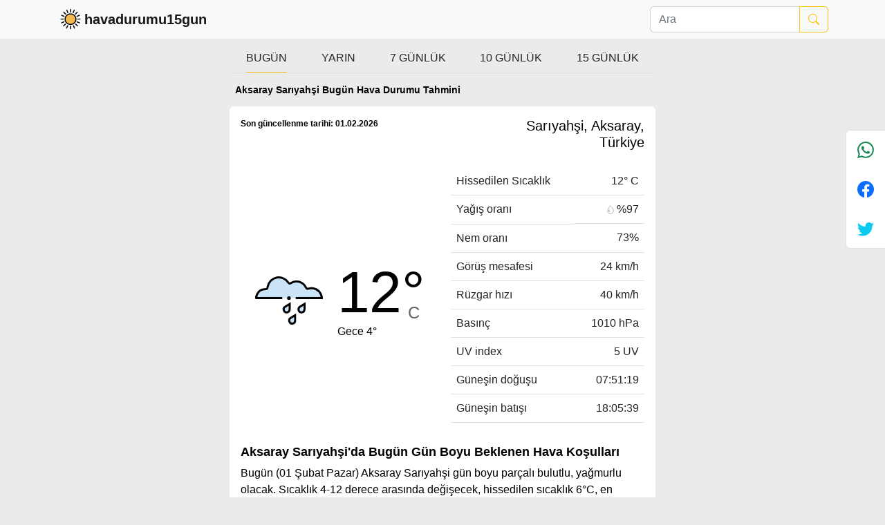

--- FILE ---
content_type: text/html; charset=UTF-8
request_url: https://havadurumu15gun.com/bugun-hava-durumu/aksaray-sariyahsi-bugun-hava-durumu
body_size: 9016
content:
<!doctype html>
<html xmlns="http://www.w3.org/1999/xhtml" lang="tr">

<head>
    <meta charset="UTF-8">
<meta http-equiv="X-UA-Compatible" content="IE=edge">
<meta name="viewport" content="width=device-width, initial-scale=1.0">
<meta name="description" content="Bugün (01 Şubat Pazar) Aksaray Sarıyahşi gün boyu parçalı bulutlu, yağmurlu olacak. Sıcaklık 4-12 derece arasında değişecek, hissedilen sıcaklık..." />
<meta name="robots" content="max-snippet:-1, max-image-preview:large, max-video-preview:-1" />
<meta name="keywords" content="hava durumu, hava durumu 10 günlük, hava durumu 15 günlük, hava durumu 7 günlük" />
<meta name="yandex-verification" content="a3055882c1d14427" />
<meta name="theme-color" content="#f6b852">
<title>Aksaray Sarıyahşi bugün hava durumu - havadurumu15gun</title>

<meta property="og:type" content="website">
<meta property="og:title" content="Aksaray Sarıyahşi bugün hava durumu - havadurumu15gun">
<meta property="og:description" content="Bugün (01 Şubat Pazar) Aksaray Sarıyahşi gün boyu parçalı bulutlu, yağmurlu olacak. Sıcaklık 4-12 derece arasında değişecek, hissedilen sıcaklık...">
<meta property="site_name" content="havadurumu15gun">
<meta property="og:url" content="https://havadurumu15gun.com/bugun-hava-durumu/aksaray-sariyahsi-bugun-hava-durumu">
<meta property="og:image" content="https://havadurumu15gun.com/images/bugun-hava-durumu/aksaray-sariyahsi-bugun-hava-durumu.jpg">
<meta property="og:image:url" content="https://havadurumu15gun.com/images/bugun-hava-durumu/aksaray-sariyahsi-bugun-hava-durumu.jpg">
<meta property="og:image:secure_url" content="https://havadurumu15gun.com/images/bugun-hava-durumu/aksaray-sariyahsi-bugun-hava-durumu.jpg">

<meta name="twitter:image" content="https://havadurumu15gun.com/images/bugun-hava-durumu/aksaray-sariyahsi-bugun-hava-durumu.jpg">
<meta name="twitter:card" content="summary">
<meta name="twitter:text:title" content="Aksaray Sarıyahşi bugün hava durumu - havadurumu15gun">
<meta name="twitter:title" content="Aksaray Sarıyahşi bugün hava durumu - havadurumu15gun">
<meta name="twitter:description" content="Bugün (01 Şubat Pazar) Aksaray Sarıyahşi gün boyu parçalı bulutlu, yağmurlu olacak. Sıcaklık 4-12 derece arasında değişecek, hissedilen sıcaklık...">
<meta name="twitter:image:src" content="https://havadurumu15gun.com/images/bugun-hava-durumu/aksaray-sariyahsi-bugun-hava-durumu.jpg">
<meta name="twitter:site" content="havadurumu15gun.com">

<meta name="google-adsense-account" content="ca-pub-1370866852464259">

    <meta name="geo.region" content="TR" />
    <meta name="geo.placename" content="Sarıyahşi, Aksaray, Türkiye" />
    <meta name="geo.position" content="38.9866;33.8435" />
    <meta name="ICBM" content="38.9866, 33.8435" />

    <meta property="og:latitude" content="38.9866" />
    <meta property="og:longitude" content="33.8435" />
    <meta property="og:street-address" content="Sarıyahşi, Aksaray, Türkiye" />
    <meta property="og:locality" content="Sarıyahşi, Aksaray, Türkiye" />
    <meta property="og:region" content="TR" />
    <meta property="og:country-name" content="Türkiye" />

<link rel="canonical" href="https://havadurumu15gun.com/bugun-hava-durumu/aksaray-sariyahsi-bugun-hava-durumu" />
<link rel="manifest" href="/manifest.json">
<link rel="apple-touch-icon" href="/assets/img/havadurumu15gun-logo-64x64.png">
<link rel="icon" type="image/png" sizes="192x192" href="/assets/img/havadurumu15gun-logo-192x192.png" />
<link rel="icon" type="image/png" sizes="96x96" href="/assets/img/havadurumu15gun-logo-96x96.png" />
<link rel="alternate" type="application/rss+xml" href="https://havadurumu15gun.com/rss/bugun.xml" />
<link rel="alternate" type="application/rss+xml" href="https://havadurumu15gun.com/rss/bugunilce.xml" />
<link rel="alternate" type="application/rss+xml" href="https://havadurumu15gun.com/rss/yarin.xml" />
<link rel="alternate" type="application/rss+xml" href="https://havadurumu15gun.com/rss/yarinilce.xml" />

    <script type="application/ld+json">
        {
            "@context": "https://schema.org",
            "@type": "Place",
            "address": {
                "@type": "PostalAddress",
                "addressLocality": "Sarıyahşi, Aksaray, Türkiye",
                "addressRegion": "TR",
                "postalCode": ""
            },
            "geo": {
                "@type": "GeoCoordinates",
                "latitude": "38.9866",
                "longitude": "33.8435",
                "addressCountry": "TR",
                "postalCode": ""
            },
            "name": "Sarıyahşi, Aksaray, Türkiye"
        }
    </script>
    <script async src="https://pagead2.googlesyndication.com/pagead/js/adsbygoogle.js?client=ca-pub-1370866852464259" crossorigin="anonymous"></script>
    <link rel="stylesheet" href="/assets/dist/css/main.min.css">
    <link rel="amphtml" href="https://havadurumu15gun.com/bugun-hava-durumu/aksaray-sariyahsi-bugun-hava-durumu?amp=true">

    <script type="application/ld+json">
    {
        "@context": "http://schema.org",
        "@type": "BreadcrumbList",
        "name": "Aksaray Sarıyahşi bugün hava durumu - havadurumu15gun",
        "itemListElement": [{
            "@type": "ListItem",
            "position": 1,
            "item": "https://havadurumu15gun.com/",
            "url": "https://havadurumu15gun.com/",
            "name": "Hava Durumu"
        }, {
            "@type": "ListItem",
            "position": 2,
            "item": "https://havadurumu15gun.com/bugun-hava-durumu/aksaray-sariyahsi-bugun-hava-durumu",
            "url": "https://havadurumu15gun.com/bugun-hava-durumu/aksaray-sariyahsi-bugun-hava-durumu",
            "description": "Bugün (01 Şubat Pazar) Aksaray Sarıyahşi gün boyu parçalı bulutlu, yağmurlu olacak. Sıcaklık 4-12 derece arasında değişecek, hissedilen sıcaklık 6°C, en yüksek sıcaklık 12°C, en düşük sıcaklık 4°C, nem oranı yaklaşık 73%, rüzgar hızı 40 km/h, basınç 1010 hPa, görüş mesafesi 24 km ve yağış oranı %97 olacak.",
            "name": "Aksaray Sarıyahşi bugün hava durumu - havadurumu15gun",
            "image": "https://havadurumu15gun.com/images/bugun-hava-durumu/aksaray-sariyahsi-bugun-hava-durumu.jpg"
        }]
    }
</script>
    
    <script type="application/ld+json">
        {
            "@context": "https://schema.org",
            "@type": "Article",
            "inLanguage": "tr-TR",
            "mainEntityOfPage": {
                "@type": "WebPage",
                "@id": "https://havadurumu15gun.com/bugun-hava-durumu/aksaray-sariyahsi-bugun-hava-durumu"
            },
            "headline": "Aksaray Sarıyahşi Bugün Hava Durumu Tahmini",
            "alternativeHeadline": "Aksaray Sarıyahşi Bugün Hava Durumu Tahmini",
            "image": {
                "@type": "ImageObject",
                "url": "https://havadurumu15gun.com/images/bugun-hava-durumu/aksaray-sariyahsi-bugun-hava-durumu.jpg"
            },
            "datePublished": "2026-02-01",
            "dateModified": "2026-02-01",
            "description": "Bugün (01 Şubat Pazar) Aksaray Sarıyahşi gün boyu parçalı bulutlu, yağmurlu olacak. Sıcaklık 4-12 derece arasında değişecek, hissedilen sıcaklık 6°C, en yüksek sıcaklık 12°C, en düşük sıcaklık 4°C, nem oranı yaklaşık 73%, rüzgar hızı 40 km/h, basınç 1010 hPa, görüş mesafesi 24 km ve yağış oranı %97 olacak.",
            "articleBody": "01 Şubat Pazar günü Aksaray Sarıyahşi'da hava durumu nasıl olacak diye merak edenler için güncel bilgileri paylaşıyoruz. Bu özel günde, gün boyu parçalı bulutlu, yağmurlu olması bekleniyor. Termometrelerin 12°C'ye kadar çıkacağı bir gün yaşayacak. Ancak hissedilen sıcaklık 6°C olarak ölçülecek. Sabahın ilk saatlerinde ise sıcaklığın 4°C'ye kadar düşmesi öngörülüyor. Aksaray Sarıyahşi'ın nem oranı yaklaşık olarak %73 seviyelerinde olacak. Rüzgar hızı ise 40 km/h olacak. Bu hafif esinti ile birlikte, şehirde basınç 1010 hPa seviyesinde olacak. Ayrıca, görüş mesafesi 23.9 km'ye kadar ulaşacak. Yağış ihtimaline gelirsek, gün içerisinde %96.8'lük bir yağış olasılığı söz konusu. Bulut örtüsünün %73.3 olması bekleniyor. Güneş radyasyonunun 124 değeri ve güneş enerjisinin 10.6 olması, UV indeksi değerinin 5 olduğunu göz önünde bulundurarak, güneş ışınlarının cildinize zarar verebileceğini unutmayın. Sabahın erken saatlerinde, tam olarak 07:51:19'ta güneşin doğuşunu izleyebilir ve akşam saat 18:05:39'da gün batımının eşsiz manzarasına şahit olabiliriz.",
            "author": {
                "@type": "Organization",
                "name": "Hava durumu 15 gün",
                "url": "https://havadurumu15gun.com"
            },
            "publisher": {
                "@type": "Organization",
                "name": "havadurumu15gun.com",
                "logo": {
                    "@type": "ImageObject",
                    "url": "https://havadurumu15gun.com/assets/img/havadurumu15gun-logo-192x192.png"
                }
            },
            "keywords": [
                "Aksaray Sarıyahşi Bugün Hava Durumu Tahmini",
                "Aksaray Sarıyahşi bugün hava durumu - havadurumu15gun"
            ]
        }
    </script>


    <script type="application/ld+json">
        {
            "@context": "https://schema.org",
            "@type": "NewsArticle",
            "inLanguage": "tr-TR",
            "articleSection": "hava durumu",
            "mainEntityOfPage": {
                "@type": "WebPage",
                "@id": "https://havadurumu15gun.com/bugun-hava-durumu/aksaray-sariyahsi-bugun-hava-durumu"
            },
            "headline": "Aksaray Sarıyahşi Bugün Hava Durumu Tahmini",
            "alternativeHeadline": "Aksaray Sarıyahşi Bugün Hava Durumu Tahmini",
            "keywords": [
                "Aksaray Sarıyahşi Bugün Hava Durumu Tahmini",
                "Aksaray Sarıyahşi bugün hava durumu - havadurumu15gun"
            ],
            "image": {
                "@type": "ImageObject",
                "url": "https://havadurumu15gun.com/images/bugun-hava-durumu/aksaray-sariyahsi-bugun-hava-durumu.jpg"
            },
            "datePublished": "2026-02-01",
            "dateModified": "2026-02-01",
            "description": "Bugün (01 Şubat Pazar) Aksaray Sarıyahşi gün boyu parçalı bulutlu, yağmurlu olacak. Sıcaklık 4-12 derece arasında değişecek, hissedilen sıcaklık 6°C, en yüksek sıcaklık 12°C, en düşük sıcaklık 4°C, nem oranı yaklaşık 73%, rüzgar hızı 40 km/h, basınç 1010 hPa, görüş mesafesi 24 km ve yağış oranı %97 olacak.",
            "articleBody": "01 Şubat Pazar günü Aksaray Sarıyahşi'da hava durumu nasıl olacak diye merak edenler için güncel bilgileri paylaşıyoruz. Bu özel günde, gün boyu parçalı bulutlu, yağmurlu olması bekleniyor. Termometrelerin 12°C'ye kadar çıkacağı bir gün yaşayacak. Ancak hissedilen sıcaklık 6°C olarak ölçülecek. Sabahın ilk saatlerinde ise sıcaklığın 4°C'ye kadar düşmesi öngörülüyor. Aksaray Sarıyahşi'ın nem oranı yaklaşık olarak %73 seviyelerinde olacak. Rüzgar hızı ise 40 km/h olacak. Bu hafif esinti ile birlikte, şehirde basınç 1010 hPa seviyesinde olacak. Ayrıca, görüş mesafesi 23.9 km'ye kadar ulaşacak. Yağış ihtimaline gelirsek, gün içerisinde %96.8'lük bir yağış olasılığı söz konusu. Bulut örtüsünün %73.3 olması bekleniyor. Güneş radyasyonunun 124 değeri ve güneş enerjisinin 10.6 olması, UV indeksi değerinin 5 olduğunu göz önünde bulundurarak, güneş ışınlarının cildinize zarar verebileceğini unutmayın. Sabahın erken saatlerinde, tam olarak 07:51:19'ta güneşin doğuşunu izleyebilir ve akşam saat 18:05:39'da gün batımının eşsiz manzarasına şahit olabiliriz.",
            "author": {
                "@type": "Organization",
                "name": "Hava durumu 15 gün",
                "url": "https://havadurumu15gun.com"
            },
            "publisher": {
                "@type": "Organization",
                "name": "havadurumu15gun.com",
                "logo": {
                    "@type": "ImageObject",
                    "url": "https://havadurumu15gun.com/assets/img/havadurumu15gun-logo-192x192.png"
                }
            }
        }
    </script>

    <script type="application/ld+json">
        {
            "@context": "https://schema.org",
            "@type": "Event",
            "name": "Aksaray Sarıyahşi bugün hava durumu - havadurumu15gun",
            "startDate": "2026-02-01",
            "endDate": "2026-02-01",
            "description": "Bugün (01 Şubat Pazar) Aksaray Sarıyahşi gün boyu parçalı bulutlu, yağmurlu olacak. Sıcaklık 4-12 derece arasında değişecek, hissedilen sıcaklık 6°C, en yüksek sıcaklık 12°C, en düşük sıcaklık 4°C, nem oranı yaklaşık 73%, rüzgar hızı 40 km/h, basınç 1010 hPa, görüş mesafesi 24 km ve yağış oranı %97 olacak.",
            "location": {
                "@type": "Place",
                "name": "Sarıyahşi, Aksaray, Türkiye",
                "address": {
                    "@type": "PostalAddress",
                    "addressLocality": "Sarıyahşi, Aksaray, Türkiye",
                    "addressCountry": "TR"
                },
                "geo": {
                    "@type": "GeoCoordinates",
                    "latitude": "38.9866",
                    "longitude": "33.8435"
                }
            },
            "image": "https://havadurumu15gun.com/images/bugun-hava-durumu/aksaray-sariyahsi-bugun-hava-durumu.jpg",
            "url": "https://havadurumu15gun.com/bugun-hava-durumu/aksaray-sariyahsi-bugun-hava-durumu"
        }
    </script>


    <!-- Google tag (gtag.js) -->
    <script async src="https://www.googletagmanager.com/gtag/js?id=G-HEPE5SJ66S"></script>
    <script>
        window.dataLayer = window.dataLayer || [];

        function gtag() {
            dataLayer.push(arguments);
        }
        gtag('js', new Date());

        gtag('config', 'G-HEPE5SJ66S');
    </script>


    <!--<script>
    if ('serviceWorker' in navigator) {
        window.addEventListener('load', () => {
            navigator.serviceWorker.register('/serviceworker.js')
                .then((reg) => console.log('Success: ', reg.scope))
                .catch((err) => console.log('Failure: ', err));
        })
    }
</script>-->
</head>

<body>
    <header class="navbar navbar-expand-lg navbar-light bg-light">
    <div class="container">
        <a hreflang="tr" title="havadurumu15gun" class="navbar-brand d-flex align-items-center fw-bold" href="/"><img width="40" height="30" src="/assets/img/favicon.svg" alt="havadurumu15gun-logo">havadurumu15gun</a>
        <button class="navbar-toggler" type="button" data-bs-toggle="collapse" data-bs-target="#navbarSupportedContent" aria-controls="navbarSupportedContent" aria-expanded="false" aria-label="Toggle navigation">
            <span class="navbar-toggler-icon"></span>
        </button>
                    <div class="collapse navbar-collapse" id="navbarSupportedContent">
                <ul class="navbar-nav me-auto mb-2 mb-lg-0">

                </ul>
                <form action="/searchpage" method="get" class="position-relative" role="search">
                    <div class="d-flex navbar-search-box">
                        <input autocomplete="off" name="query" type="text" onkeyup="return weatherBzr.searchInput(this, 'search-result-nav', '');" class="form-control" placeholder="Ara" aria-label="Ara">
                        <button title="search button" class="btn btn-outline-warning d-flex align-items-center" type="submit">
                            <svg xmlns="http://www.w3.org/2000/svg" width="16" height="16" fill="currentColor" class="bi bi-search" viewBox="0 0 16 16">
                                <path d="M11.742 10.344a6.5 6.5 0 1 0-1.397 1.398h-.001c.03.04.062.078.098.115l3.85 3.85a1 1 0 0 0 1.415-1.414l-3.85-3.85a1.007 1.007 0 0 0-.115-.1zM12 6.5a5.5 5.5 0 1 1-11 0 5.5 5.5 0 0 1 11 0z" />
                            </svg>
                        </button>
                    </div>
                    <div class="search-result-nav position-absolute w-100 bg-white rounded-top"></div>
                </form>
            </div>
            </div>
</header>    <div class="container-fluid">
        <div class="row justify-content-center mt-2">
            <div class="col-lg-6">
                
<div class="d-flex justify-content-between overflow-auto border-bottom mb-2 px-0 px-md-3 overflow-auto">
    <a title="Aksaray Sarıyahşi bugün hava durumu" hreflang="tr" href="/bugun-hava-durumu/aksaray-sariyahsi-bugun-hava-durumu" class="flex-shrink-0 flex-shrink-md-1 mx-2 py-2 text-center text-dark text-decoration-none text-uppercase border-bottom border-warning">Bugün</a>
    <a title="Aksaray Sarıyahşi yarınki hava durumu" hreflang="tr" href="/yarinki-hava-durumu/aksaray-sariyahsi-yarin-hava-durumu" class="flex-shrink-0 flex-shrink-md-1 mx-2 py-2 text-center text-dark text-decoration-none text-uppercase ">Yarın</a>
    <a title="Aksaray Sarıyahşi hava durumu 7 günlük" hreflang="tr" href="/hava-durumu-7-gunluk/aksaray-sariyahsi-hava-durumu-7-gunluk" class="flex-shrink-0 flex-shrink-md-1 mx-2 py-2 text-center text-dark text-decoration-none text-uppercase ">7 günlük</a>
    <a title="Aksaray Sarıyahşi hava durumu 10 günlük" hreflang="tr" href="/10-gunluk-hava-durumu/aksaray-sariyahsi-hava-durumu-10-gunluk" class="flex-shrink-0 flex-shrink-md-1 mx-2 py-2 text-center text-dark text-decoration-none text-uppercase ">10 günlük</a>
    <a title="Aksaray Sarıyahşi hava durumu 15 günlük" hreflang="tr" href="/hava-durumu-15-gunluk/aksaray-sariyahsi-hava-durumu-15-gunluk" class="flex-shrink-0 flex-shrink-md-1 mx-2 py-2 text-center text-dark text-decoration-none text-uppercase ">15 günlük</a>
</div><div class="p-2">
    <h1 class="f_14 fw-bold">Aksaray Sarıyahşi Bugün Hava Durumu Tahmini</h1>
</div>
<div class="bg-white p-3 rounded">
    <div class="row justify-content-between">
        <div class="col-lg-5 col-12 text-start">
            <p class="p-0 m-0 f_12 fw-bold">Son güncellenme tarihi: 01.02.2026</p>
        </div>
        <div class="col-lg-5 col-12 text-end">
            <h2 class="fs-5">Sarıyahşi, Aksaray, Türkiye</h2>
        </div>
    </div>
    <div class="row align-items-center">
        <div class="col-12 col-lg-6 my-3 my-0">
            <div class="d-flex justify-content-evenly align-items-center">
                <div>
                    <img width="98" height="98" loading="lazy" src="/assets/img/weathericons/rain.svg" alt="rain">
                </div>
                <div>
                    <div class="d-flex">
                        <span class="temp">12°</span>
                        <span class="after-temp mt-auto">C</span>
                    </div>
                    <div>
                        Gece 4°
                    </div>
                </div>
            </div>
        </div>
        <div class="col-12 col-lg-6 my-3 my-0">
            <table class="table fw-normal f_16">
                <tbody>
                    <tr>
                        <th class="fw-light">Hissedilen Sıcaklık</th>
                        <td class="fw-light text-end">12° C</td>
                    </tr>
                    <tr>
                        <th class="fw-light">Yağış oranı</th>
                        <td class="fw-light justify-content-end d-flex align-items-center"><img class="me-1" width="10" height="13" src="/assets/img/weathericons/precip.svg" alt="precip"> %97</td>
                    </tr>
                    <tr>
                        <th class="fw-light">Nem oranı</th>
                        <td class="fw-light text-end">73%</td>
                    </tr>
                    <tr>
                        <th class="fw-light">Görüş mesafesi</th>
                        <td class="fw-light text-end">24 km/h</td>
                    </tr>
                    <tr>
                        <th class="fw-light">Rüzgar hızı</th>
                        <td class="fw-light text-end">40 km/h</td>
                    </tr>
                    <tr>
                        <th class="fw-light">Basınç</th>
                        <td class="fw-light text-end">1010 hPa</td>
                    </tr>
                    <tr>
                        <th class="fw-light">UV index</th>
                        <td class="fw-light text-end">5 UV</td>
                    </tr>
                    <tr>
                        <th class="fw-light">Güneşin doğuşu</th>
                        <td class="fw-light text-end">07:51:19</td>
                    </tr>
                    <tr>
                        <th class="fw-light">Güneşin batışı</th>
                        <td class="fw-light text-end">18:05:39</td>
                    </tr>
                </tbody>
            </table>
        </div>
    </div>
    <div>
        <h2 class="f_18 fw-bold">Aksaray Sarıyahşi'da Bugün Gün Boyu Beklenen Hava Koşulları</h2>
        <p>
            Bugün (01 Şubat Pazar) Aksaray Sarıyahşi gün boyu parçalı bulutlu, yağmurlu olacak. Sıcaklık 4-12 derece arasında değişecek, hissedilen sıcaklık 6°C, en yüksek sıcaklık 12°C, en düşük sıcaklık 4°C, nem oranı yaklaşık 73%, rüzgar hızı 40 km/h, basınç 1010 hPa, görüş mesafesi 24 km ve yağış oranı %97 olacak.        </p>
        <h2 class="f_18 fw-bold">Aksaray Sarıyahşi'da Bugün Sıcaklık, Nem ve Rüzgar Bilgisi</h2>

        <p><b>Sıcaklık:</b> Bugün Aksaray Sarıyahşi'da sıcaklık değerleri 4°C ile 12°C arasında değişecek. Gün içerisinde en yüksek sıcaklık 12°C'ye ulaşırken, en düşük sıcaklık ise 4°C olarak ölçülecek. Ancak, nemin etkisiyle hissedilen sıcaklık 6°C civarında olacak. Bu, nemin sıcaklık hissini etkileyen önemli bir faktör olduğunu göstermektedir.</p><p><b>Nem:</b> Aksaray Sarıyahşi'da nem oranı yaklaşık olarak %73.1 seviyelerinde olacak. Bu değer, hava sıcaklığının yanı sıra, nemin de sıcaklık hissini etkilediğini göstermektedir. Nem oranının yüksek olması, sıcaklık hissinin daha yüksek olmasına neden olurken, nem oranının düşük olması, sıcaklık hissinin daha düşük olmasına neden olur.</p><p><b>Rüzgar:</b> Aksaray Sarıyahşi'da rüzgar hızı 40.3 km/sa olarak ölçülecek. Rüzgar hızı, hava sıcaklığını etkileyen önemli bir faktördür. Rüzgar hızı arttıkça, hava sıcaklığı hissedilen sıcaklığı da artar. Rüzgar hızı azaldıkça, hava sıcaklığı hissedilen sıcaklığı da azalır.</p>
        <h2 class="f_18 fw-bold">Aksaray Sarıyahşi'da Bugün Yağış Olasılığı ve Görüş Mesafesi</h2>

        <p><b>Yağış:</b> Aksaray Sarıyahşi'da yağış oranı %97 olacak. Yağış oranı, yağışın şiddetini ve miktarını belirleyen önemli bir faktördür. Yağış oranı arttıkça, yağış miktarı da artar. Yağış oranı azaldıkça, yağış miktarı da azalır.</p><p><b>Görüş Mesafesi:</b> Aksaray Sarıyahşi'da görüş mesafesi 23.9 km olacak. Yağışın etkisiyle bu değer zaman zaman azalabilir.</p>
        <h2 class="f_18 fw-bold">Aksaray Sarıyahşi'da Bugün Hissedilen Sıcaklık ve Diğer Önemli Bilgiler</h2>

        <p>
            01 Şubat Pazar günü Aksaray Sarıyahşi'da hava durumu nasıl olacak diye merak edenler için güncel bilgileri paylaşıyoruz. Bu özel günde, gün boyu parçalı bulutlu, yağmurlu olması bekleniyor. Termometrelerin 12°C'ye kadar çıkacağı bir gün yaşayacak. Ancak hissedilen sıcaklık 6°C olarak ölçülecek. Sabahın ilk saatlerinde ise sıcaklığın 4°C'ye kadar düşmesi öngörülüyor. Aksaray Sarıyahşi'ın nem oranı yaklaşık olarak %73 seviyelerinde olacak. Rüzgar hızı ise 40 km/h olacak. Bu hafif esinti ile birlikte, şehirde basınç 1010 hPa seviyesinde olacak. Ayrıca, görüş mesafesi 23.9 km'ye kadar ulaşacak. Yağış ihtimaline gelirsek, gün içerisinde %96.8'lük bir yağış olasılığı söz konusu. Bulut örtüsünün %73.3 olması bekleniyor. Güneş radyasyonunun 124 değeri ve güneş enerjisinin 10.6 olması, UV indeksi değerinin 5 olduğunu göz önünde bulundurarak, güneş ışınlarının cildinize zarar verebileceğini unutmayın. Sabahın erken saatlerinde, tam olarak 07:51:19'ta güneşin doğuşunu izleyebilir ve akşam saat 18:05:39'da gün batımının eşsiz manzarasına şahit olabiliriz.            Aksaray sarıyahşi bugün hava durumu tahmini bu şekildedir.
        </p>

        <div class="d-flex justify-content-center">
            <img class="img-fluid" width="1200" height="1200" src="https://havadurumu15gun.com/images/bugun-hava-durumu/aksaray-sariyahsi-bugun-hava-durumu.jpg" loading="lazy" title="Aksaray Sarıyahşi Bugün Hava Durumu Tahmini" alt="Aksaray Sarıyahşi Bugün Hava Durumu Tahmini">
        </div>
    </div>
</div>
<div class="my-3 p-3 bg-white desc-overflow-y">
    <p class="f_13">
        <div><h2>Aksaray Sarıyahşi bugün hava durumu</h2>
    <p><strong>Aksaray Sarıyahşi bugün hava durumu nasıl olacak?</strong> <strong>Aksaray Sarıyahşi bugün hava durumu </strong> , yağış durumu ve sıcaklık dereceleri hakkında ayrıntılı tahminleri öğrenmek için sitemizden yararlanabilirsiniz.</p>
    <p>Sitemize gelen ziyaretçilerin en fazla şu sorulara yanıt aradıkları tespit edilmiştir: Aksaray Sarıyahşi bugün hava durumu <strong>hava durumu Aksaray Sarıyahşi</strong>, bugün hava durumu nasıl, meteoroloji Aksaray Sarıyahşi</p> 
    <p><strong>Aksaray Sarıyahşi hava durumu tahminlerini</strong> en iyi yapan site; hava durumu 15 günlük sitesidir. <strong>Hava durumu</strong> tahminlerini haftalık, aylık ve saatlik hava durumu olarak ziyaretçilerine aktarıyor. Hava durumu 7 günlük, hava durumu 10 günlük hava durumu 15 güne kadar uzatılmış hava tahminleri ile tahminlerinin yanında daha fazla ayrıntının yer aldığı saatlik hava durumu tahminlerini bulabilirsiniz. Bu sitede yer alan geniş tahmin süreleri, kolay ve anlaşılır görseller ile ziyaretçilerine kaliteli hizmet sunuyor. Ayrıca sitede güncel Türkiye uydu radar görüntüleri ile bulutların hareket yönü, yağış ve fırtına takibi yapılabilmektedir.</p>
    <p>Hızlı güncellenen <strong>Aksaray Sarıyahşi hava durumu</strong> sayfasından her 10 dakikada arayla anlık hava tahminleri ile yağış oranı, nem oranı, hava sıcaklık dereceleri, hissedilen hava sıcaklığı, hava basıncı, rüzgar hızı ve yönü, görüş mesafesi gibi değerlere de ulaşabilirsiniz. Sitenin üst kısmında yer alan hava uyarı ikonu ve uyarı mesajı ile şiddetli hava koşulları hakkında ziyaretçiler bilgilendirilmektedir.</p>
    <p><strong>Aksaray Sarıyahşi hava durumunu</strong> öğrenme ihtiyacı olduğu zaman, en güvenilir kaynak olan Hava Durumu sayfasını ziyaret etmenizi öneriyoruz. Saatlik, günlük ve aylık hava durumu gibi farklı zaman aralıklarında hava durumuna bakabilirsiniz. Ancak sayfadaki hava tahmin sürelerinden en isabetli sonuçları haftalık yani 7 günlük olduğunu belirtmek daha doğru olur. Diğer uzun süreli hava tahminleri sık sık değişerek yaklaşan günlerde kesinleşmektedir. </p></div>    </p>
</div>
    <div class="bg-white p-2">
        <div class="p-2">
            <p>Diğer İlçeler</p>
        </div>
        <nav>
            <ul class="row list-unstyled">
                                    <li class="col-4 mt-2 text-dark text-decoration-none">
                        <a hreflang="tr" title="Aksaray Ağaçören bugün hava durumu" href="/bugun-hava-durumu/aksaray-agacoren-bugun-hava-durumu" class="text-decoration-none text-dark p-2 border f_12 p-0 m-0 fw-300 d-block">
                            Ağaçören Hava Durumu
                        </a>
                    </li>
                                    <li class="col-4 mt-2 text-dark text-decoration-none">
                        <a hreflang="tr" title="Aksaray Eskil bugün hava durumu" href="/bugun-hava-durumu/aksaray-eskil-bugun-hava-durumu" class="text-decoration-none text-dark p-2 border f_12 p-0 m-0 fw-300 d-block">
                            Eskil Hava Durumu
                        </a>
                    </li>
                                    <li class="col-4 mt-2 text-dark text-decoration-none">
                        <a hreflang="tr" title="Aksaray Gülağaç bugün hava durumu" href="/bugun-hava-durumu/aksaray-gulagac-bugun-hava-durumu" class="text-decoration-none text-dark p-2 border f_12 p-0 m-0 fw-300 d-block">
                            Gülağaç Hava Durumu
                        </a>
                    </li>
                                    <li class="col-4 mt-2 text-dark text-decoration-none">
                        <a hreflang="tr" title="Aksaray Güzelyurt bugün hava durumu" href="/bugun-hava-durumu/aksaray-guzelyurt-bugun-hava-durumu" class="text-decoration-none text-dark p-2 border f_12 p-0 m-0 fw-300 d-block">
                            Güzelyurt Hava Durumu
                        </a>
                    </li>
                                    <li class="col-4 mt-2 text-dark text-decoration-none">
                        <a hreflang="tr" title="Aksaray Merkez bugün hava durumu" href="/bugun-hava-durumu/aksaray-merkez-bugun-hava-durumu" class="text-decoration-none text-dark p-2 border f_12 p-0 m-0 fw-300 d-block">
                            Merkez Hava Durumu
                        </a>
                    </li>
                                    <li class="col-4 mt-2 text-dark text-decoration-none">
                        <a hreflang="tr" title="Aksaray Ortaköy bugün hava durumu" href="/bugun-hava-durumu/aksaray-ortakoy-bugun-hava-durumu" class="text-decoration-none text-dark p-2 border f_12 p-0 m-0 fw-300 d-block">
                            Ortaköy Hava Durumu
                        </a>
                    </li>
                                    <li class="col-4 mt-2 text-dark text-decoration-none">
                        <a hreflang="tr" title="Aksaray Sarıyahşi bugün hava durumu" href="/bugun-hava-durumu/aksaray-sariyahsi-bugun-hava-durumu" class="text-decoration-none text-dark p-2 border f_12 p-0 m-0 fw-300 d-block">
                            Sarıyahşi Hava Durumu
                        </a>
                    </li>
                                    <li class="col-4 mt-2 text-dark text-decoration-none">
                        <a hreflang="tr" title="Aksaray Sultanhanı bugün hava durumu" href="/bugun-hava-durumu/aksaray-sultanhani-bugun-hava-durumu" class="text-decoration-none text-dark p-2 border f_12 p-0 m-0 fw-300 d-block">
                            Sultanhanı Hava Durumu
                        </a>
                    </li>
                            </ul>
        </nav>
    </div>


            </div>
        </div>
    </div>

    
<div class="position-fixed end-0 bottom-50" style="z-index: 10;">
    <div class="d-flex flex-column border-start border-bottom border-top bg-white rounded-start">
        <div>
            <a target="_blank" href="https://api.whatsapp.com/send?text=https://havadurumu15gun.com/bugun-hava-durumu/aksaray-sariyahsi-bugun-hava-durumu" class="text-success p-md-3 p-2 d-block" title="share whatsapp">
                <svg xmlns="http://www.w3.org/2000/svg" width="24" height="24" fill="currentColor" class="bi bi-whatsapp" viewBox="0 0 16 16">
                    <path d="M13.601 2.326A7.854 7.854 0 0 0 7.994 0C3.627 0 .068 3.558.064 7.926c0 1.399.366 2.76 1.057 3.965L0 16l4.204-1.102a7.933 7.933 0 0 0 3.79.965h.004c4.368 0 7.926-3.558 7.93-7.93A7.898 7.898 0 0 0 13.6 2.326zM7.994 14.521a6.573 6.573 0 0 1-3.356-.92l-.24-.144-2.494.654.666-2.433-.156-.251a6.56 6.56 0 0 1-1.007-3.505c0-3.626 2.957-6.584 6.591-6.584a6.56 6.56 0 0 1 4.66 1.931 6.557 6.557 0 0 1 1.928 4.66c-.004 3.639-2.961 6.592-6.592 6.592zm3.615-4.934c-.197-.099-1.17-.578-1.353-.646-.182-.065-.315-.099-.445.099-.133.197-.513.646-.627.775-.114.133-.232.148-.43.05-.197-.1-.836-.308-1.592-.985-.59-.525-.985-1.175-1.103-1.372-.114-.198-.011-.304.088-.403.087-.088.197-.232.296-.346.1-.114.133-.198.198-.33.065-.134.034-.248-.015-.347-.05-.099-.445-1.076-.612-1.47-.16-.389-.323-.335-.445-.34-.114-.007-.247-.007-.38-.007a.729.729 0 0 0-.529.247c-.182.198-.691.677-.691 1.654 0 .977.71 1.916.81 2.049.098.133 1.394 2.132 3.383 2.992.47.205.84.326 1.129.418.475.152.904.129 1.246.08.38-.058 1.171-.48 1.338-.943.164-.464.164-.86.114-.943-.049-.084-.182-.133-.38-.232z"/>
                </svg>
            </a>
        </div>
        <div>
            <a target="_blank" href="https://www.facebook.com/sharer/sharer.php?u=https://havadurumu15gun.com/bugun-hava-durumu/aksaray-sariyahsi-bugun-hava-durumu" class="text-primary p-md-3 p-2 d-block" title="share facebook">
                <svg xmlns="http://www.w3.org/2000/svg" width="24" height="24" fill="currentColor" class="bi bi-facebook" viewBox="0 0 16 16">
                    <path d="M16 8.049c0-4.446-3.582-8.05-8-8.05C3.58 0-.002 3.603-.002 8.05c0 4.017 2.926 7.347 6.75 7.951v-5.625h-2.03V8.05H6.75V6.275c0-2.017 1.195-3.131 3.022-3.131.876 0 1.791.157 1.791.157v1.98h-1.009c-.993 0-1.303.621-1.303 1.258v1.51h2.218l-.354 2.326H9.25V16c3.824-.604 6.75-3.934 6.75-7.951z"/>
                </svg>
            </a>
        </div>
        <div>
            <a target="_blank" href="https://twitter.com/intent/tweet?url=https://havadurumu15gun.com/bugun-hava-durumu/aksaray-sariyahsi-bugun-hava-durumu" class="text-info p-md-3 p-2 d-block" title="share twitter">
                <svg xmlns="http://www.w3.org/2000/svg" width="24" height="24" fill="currentColor" class="bi bi-twitter" viewBox="0 0 16 16">
                    <path d="M5.026 15c6.038 0 9.341-5.003 9.341-9.334 0-.14 0-.282-.006-.422A6.685 6.685 0 0 0 16 3.542a6.658 6.658 0 0 1-1.889.518 3.301 3.301 0 0 0 1.447-1.817 6.533 6.533 0 0 1-2.087.793A3.286 3.286 0 0 0 7.875 6.03a9.325 9.325 0 0 1-6.767-3.429 3.289 3.289 0 0 0 1.018 4.382A3.323 3.323 0 0 1 .64 6.575v.045a3.288 3.288 0 0 0 2.632 3.218 3.203 3.203 0 0 1-.865.115 3.23 3.23 0 0 1-.614-.057 3.283 3.283 0 0 0 3.067 2.277A6.588 6.588 0 0 1 .78 13.58a6.32 6.32 0 0 1-.78-.045A9.344 9.344 0 0 0 5.026 15z"/>
                </svg>
            </a>
        </div>
    </div>
</div>    <!-- Footer -->
<footer class="text-center text-lg-start bzr-border bg-light text-muted mt-5 footer">
    <!-- Section: Social media -->
    <section class="d-flex justify-content-center justify-content-lg-end p-4 border-bottom">
        <!-- Left -->
        <div class="me-5 d-none d-lg-block">
            <span class="text-body">Bizi sosyal medyadan takip edin:</span>
        </div>
        <!-- Left -->

        <!-- Right -->
        <div>
            <a href="https://www.facebook.com/havadurumu15guncom" title="Facebook" class="text-decoration-none me-4 text-body" target="_blank" rel="noreferrer noopener nofollow">
                Facebook
            </a>
            <a href="https://twitter.com/havadurumu15gu1" title="Twitter" class="text-decoration-none me-4 text-body" target="_blank" rel="noreferrer noopener nofollow">
                Twitter
            </a>
            <a href="https://www.instagram.com/havadurumu15guncom/" title="Instagram" target="_blank" rel="noreferrer noopener nofollow" class="text-decoration-none me-4 text-body">
                İnstagram
            </a>
        </div>
        <!-- Right -->
    </section>
    <!-- Section: Social media -->

    <!-- Section: Links  -->
    <section class="">
        <div class="container text-center text-md-start mt-5">
            <div class="row">
                <div class="col-md-3">
                    <div class="text-uppercase f_22 text-body">havadurumu15gun</div>
                    <p class="text-body">
                        Hava Durumu 15 Günlük, 15 günlük hava durumu, 10 günlük hava durumu, 7 günlük hava durumu, bugunkü hava durumu, yarinki hava durumu
                    </p>
                    <img loading="lazy" title="havadurumu15gun.com logo" width="50" height="50" src="/assets/img/favicon.svg" alt="havadurumu15gun.com logo">
                </div>
                <div class="col-md-9">
                    <div class="row mt-3">
                        <!-- Grid column -->
                        <div class="col-md-3 mx-auto mb-4">
                            <p class="text-body fw-bold">
                                hava durumu 15 gunluk
                            </p>
                            <ul class="list-unstyled mb-0 text-start">
                                <li>
                                    <a title="İstanbul hava durumu 15 günlük" class="text-body text-decoration-none f_12" href="https://havadurumu15gun.com/hava-durumu-15-gunluk/istanbul-hava-durumu-15-gunluk">İstanbul hava durumu 15 günlük</a>
                                </li>
                                <li>
                                    <a title="Ankara hava durumu 15 günlük" class="text-body text-decoration-none f_12" href="https://havadurumu15gun.com/hava-durumu-15-gunluk/ankara-hava-durumu-15-gunluk">Ankara hava durumu 15 günlük</a>
                                </li>
                                <li>
                                    <a title="İzmir hava durumu 15 günlük" class="text-body text-decoration-none f_12" href="https://havadurumu15gun.com/hava-durumu-15-gunluk/izmir-hava-durumu-15-gunluk">İzmir hava durumu 15 günlük</a>
                                </li>
                                <li>
                                    <a title="Bursa hava durumu 15 günlük" class="text-body text-decoration-none f_12" href="https://havadurumu15gun.com/hava-durumu-15-gunluk/bursa-hava-durumu-15-gunluk">Bursa hava durumu 15 günlük</a>
                                </li>
                                <li>
                                    <a title="Antalya hava durumu 15 günlük" class="text-body text-decoration-none f_12" href="https://havadurumu15gun.com/hava-durumu-15-gunluk/antalya-hava-durumu-15-gunluk">Antalya hava durumu 15 günlük</a>
                                </li>
                                <li>
                                    <a title="Konya hava durumu 15 günlük" class="text-body text-decoration-none f_12" href="https://havadurumu15gun.com/hava-durumu-15-gunluk/konya-hava-durumu-15-gunluk">Konya hava durumu 15 günlük</a>
                                </li>
                                <li>
                                    <a title="Adana hava durumu 15 günlük" class="text-body text-decoration-none f_12" href="https://havadurumu15gun.com/hava-durumu-15-gunluk/adana-hava-durumu-15-gunluk">Adana hava durumu 15 günlük</a>
                                </li>
                                <li>
                                    <a title="Şanlıurfa hava durumu 15 günlük" class="text-body text-decoration-none f_12" href="https://havadurumu15gun.com/hava-durumu-15-gunluk/sanliurfa-hava-durumu-15-gunluk">Şanlıurfa hava durumu 15 günlük</a>
                                </li>
                                <li>
                                    <a title="Gaziantep hava durumu 15 günlük" class="text-body text-decoration-none f_12" href="https://havadurumu15gun.com/hava-durumu-15-gunluk/gaziantep-hava-durumu-15-gunluk">Gaziantep hava durumu 15 günlük</a>
                                </li>
                                <li>
                                    <a title="Kocaeli hava durumu 15 günlük" class="text-body text-decoration-none f_12" href="https://havadurumu15gun.com/hava-durumu-15-gunluk/kocaeli-hava-durumu-15-gunluk">Kocaeli hava durumu 15 günlük</a>
                                </li>
                            </ul>
                        </div>
                        <!-- Grid column -->

                        <!-- Grid column -->
                        <div class="col-md-3 mx-auto mb-4">
                            <p class="text-body fw-bold">
                                hava durumu 10 gunluk
                            </p>
                            <ul class="list-unstyled mb-0 text-start list-unstyled">
                                <li>
                                    <a title="İstanbul hava durumu 10 günlük" class="text-body text-decoration-none f_12" href="https://havadurumu15gun.com/10-gunluk-hava-durumu/istanbul-hava-durumu-10-gunluk">İstanbul hava durumu 10 günlük</a>
                                </li>
                                <li>
                                    <a title="Ankara hava durumu 10 günlük" class="text-body text-decoration-none f_12" href="https://havadurumu15gun.com/10-gunluk-hava-durumu/ankara-hava-durumu-10-gunluk">Ankara hava durumu 10 günlük</a>
                                </li>
                                <li>
                                    <a title="İzmir hava durumu 10 günlük" class="text-body text-decoration-none f_12" href="https://havadurumu15gun.com/10-gunluk-hava-durumu/izmir-hava-durumu-10-gunluk">İzmir hava durumu 10 günlük</a>
                                </li>
                                <li>
                                    <a title="Bursa hava durumu 10 günlük" class="text-body text-decoration-none f_12" href="https://havadurumu15gun.com/10-gunluk-hava-durumu/bursa-hava-durumu-10-gunluk">Bursa hava durumu 10 günlük</a>
                                </li>
                                <li>
                                    <a title="Antalya hava durumu 10 günlük" class="text-body text-decoration-none f_12" href="https://havadurumu15gun.com/10-gunluk-hava-durumu/antalya-hava-durumu-10-gunluk">Antalya hava durumu 10 günlük</a>
                                </li>
                                <li>
                                    <a title="Konya hava durumu 10 günlük" class="text-body text-decoration-none f_12" href="https://havadurumu15gun.com/10-gunluk-hava-durumu/konya-hava-durumu-10-gunluk">Konya hava durumu 10 günlük</a>
                                </li>
                                <li>
                                    <a title="Adana hava durumu 10 günlük" class="text-body text-decoration-none f_12" href="https://havadurumu15gun.com/10-gunluk-hava-durumu/adana-hava-durumu-10-gunluk">Adana hava durumu 10 günlük</a>
                                </li>
                                <li>
                                    <a title="Şanlıurfa hava durumu 10 günlük" class="text-body text-decoration-none f_12" href="https://havadurumu15gun.com/10-gunluk-hava-durumu/sanliurfa-hava-durumu-10-gunluk">Şanlıurfa hava durumu 10 günlük</a>
                                </li>
                                <li>
                                    <a title="Gaziantep hava durumu 10 günlük" class="text-body text-decoration-none f_12" href="https://havadurumu15gun.com/10-gunluk-hava-durumu/gaziantep-hava-durumu-10-gunluk">Gaziantep hava durumu 10 günlük</a>
                                </li>
                                <li>
                                    <a title="Kocaeli hava durumu 10 günlük" class="text-body text-decoration-none f_12" href="https://havadurumu15gun.com/10-gunluk-hava-durumu/kocaeli-hava-durumu-10-gunluk">Kocaeli hava durumu 10 günlük</a>
                                </li>
                            </ul>
                        </div>
                        <!-- Grid column -->

                        <!-- Grid column -->
                        <div class="col-md-3 mx-auto mb-4">
                            <p class="text-body fw-bold">
                                hava durumu 7 gunluk
                            </p>
                            <ul class="list-unstyled mb-0 text-start">
                                <li>
                                    <a title="İstanbul hava durumu 7 günlük" class="text-body text-decoration-none f_12" href="https://havadurumu15gun.com/hava-durumu-7-gunluk/istanbul-hava-durumu-7-gunluk">İstanbul hava durumu 7 günlük</a>
                                </li>
                                <li>
                                    <a title="Ankara hava durumu 7 günlük" class="text-body text-decoration-none f_12" href="https://havadurumu15gun.com/hava-durumu-7-gunluk/ankara-hava-durumu-7-gunluk">Ankara hava durumu 7 günlük</a>
                                </li>
                                <li>
                                    <a title="İzmir hava durumu 7 günlük" class="text-body text-decoration-none f_12" href="https://havadurumu15gun.com/hava-durumu-7-gunluk/izmir-hava-durumu-7-gunluk">İzmir hava durumu 7 günlük</a>
                                </li>
                                <li>
                                    <a title="Bursa hava durumu 7 günlük" class="text-body text-decoration-none f_12" href="https://havadurumu15gun.com/hava-durumu-7-gunluk/bursa-hava-durumu-7-gunluk">Bursa hava durumu 7 günlük</a>
                                </li>
                                <li>
                                    <a title="Antalya hava durumu 7 günlük" class="text-body text-decoration-none f_12" href="https://havadurumu15gun.com/hava-durumu-7-gunluk/antalya-hava-durumu-7-gunluk">Antalya hava durumu 7 günlük</a>
                                </li>
                                <li>
                                    <a title="Konya hava durumu 7 günlük" class="text-body text-decoration-none f_12" href="https://havadurumu15gun.com/hava-durumu-7-gunluk/konya-hava-durumu-7-gunluk">Konya hava durumu 7 günlük</a>
                                </li>
                                <li>
                                    <a title="Adana hava durumu 7 günlük" class="text-body text-decoration-none f_12" href="https://havadurumu15gun.com/hava-durumu-7-gunluk/adana-hava-durumu-7-gunluk">Adana hava durumu 7 günlük</a>
                                </li>
                                <li>
                                    <a title="Şanlıurfa hava durumu 7 günlük" class="text-body text-decoration-none f_12" href="https://havadurumu15gun.com/hava-durumu-7-gunluk/sanliurfa-hava-durumu-7-gunluk">Şanlıurfa hava durumu 7 günlük</a>
                                </li>
                                <li>
                                    <a title="Gaziantep hava durumu 7 günlük" class="text-body text-decoration-none f_12" href="https://havadurumu15gun.com/hava-durumu-7-gunluk/gaziantep-hava-durumu-7-gunluk">Gaziantep hava durumu 7 günlük</a>
                                </li>
                                <li>
                                    <a title="Kocaeli hava durumu 7 günlük" class="text-body text-decoration-none f_12" href="https://havadurumu15gun.com/hava-durumu-7-gunluk/kocaeli-hava-durumu-7-gunluk">Kocaeli hava durumu 7 günlük</a>
                                </li>
                            </ul>
                        </div>
                        <!-- Grid column -->

                        <div class="col-md-3 mx-auto mb-4">
                            <p class="text-body fw-bold">
                                Diğer Linkler
                            </p>
                            <ul class="list-unstyled mb-0 text-start">
                                <li>
                                    <a title="fastinger" class="text-body text-decoration-none f_12" href="https://fastfingers.net/typingtest/english">fastinger</a>
                                </li>
                                <li>
                                    <a title="havadurumu15gun.com sitemap" class="text-body text-decoration-none f_12" href="/sitemap">Sitemap</a>
                                </li>
                                <li>
                                    <a title="havadurumu15gun.com rss bugun iller" class="text-body text-decoration-none f_12" href="/rss/bugun.xml">RSS bugün iller</a>
                                </li>
                                <li>
                                    <a title="havadurumu15gun.com rss bugun ilçeler" class="text-body text-decoration-none f_12" href="/rss/bugunilce.xml">RSS bugün ilçeler</a>
                                </li>
                                <li>
                                    <a title="havadurumu15gun.com rss yarın iller" class="text-body text-decoration-none f_12" href="/rss/yarin.xml">RSS yarın iller</a>
                                </li>
                                <li>
                                    <a title="havadurumu15gun.com rss yarın ilçeler" class="text-body text-decoration-none f_12" href="/rss/yarinilce.xml">RSS yarın ilçeler</a>
                                </li>
                            </ul>
                        </div>
                    </div>
                    <div class="row justify-content-start mt-3">
                        <!-- Grid column -->
                        <div class="col-md-3 mb-4">
                            <p class="text-body fw-bold">
                                hava durumu bugun
                            </p>
                            <ul class="list-unstyled mb-0 text-start">
                                <li>
                                    <a title="İstanbul bugün hava durumu" class="text-body text-decoration-none f_12" href="https://havadurumu15gun.com/bugun-hava-durumu/istanbul-bugun-hava-durumu">İstanbul bugün hava durumu</a>
                                </li>
                                <li>
                                    <a title="Ankara bugün hava durumu" class="text-body text-decoration-none f_12" href="https://havadurumu15gun.com/bugun-hava-durumu/ankara-bugun-hava-durumu">Ankara bugün hava durumu</a>
                                </li>
                                <li>
                                    <a title="İzmir bugün hava durumu" class="text-body text-decoration-none f_12" href="https://havadurumu15gun.com/bugun-hava-durumu/izmir-bugun-hava-durumu">İzmir bugün hava durumu</a>
                                </li>
                                <li>
                                    <a title="Bursa bugün hava durumu" class="text-body text-decoration-none f_12" href="https://havadurumu15gun.com/bugun-hava-durumu/bursa-bugun-hava-durumu">Bursa bugün hava durumu</a>
                                </li>
                                <li>
                                    <a title="Antalya bugün hava durumu" class="text-body text-decoration-none f_12" href="https://havadurumu15gun.com/bugun-hava-durumu/antalya-bugun-hava-durumu">Antalya bugün hava durumu</a>
                                </li>
                                <li>
                                    <a title="Konya bugün hava durumu" class="text-body text-decoration-none f_12" href="https://havadurumu15gun.com/bugun-hava-durumu/konya-bugun-hava-durumu">Konya bugün hava durumu</a>
                                </li>
                                <li>
                                    <a title="Adana bugün hava durumu" class="text-body text-decoration-none f_12" href="https://havadurumu15gun.com/bugun-hava-durumu/adana-bugun-hava-durumu">Adana bugün hava durumu</a>
                                </li>
                                <li>
                                    <a title="Şanlıurfa bugün hava durumu" class="text-body text-decoration-none f_12" href="https://havadurumu15gun.com/bugun-hava-durumu/sanliurfa-bugun-hava-durumu">Şanlıurfa bugün hava durumu</a>
                                </li>
                                <li>
                                    <a title="Gaziantep bugün hava durumu" class="text-body text-decoration-none f_12" href="https://havadurumu15gun.com/bugun-hava-durumu/gaziantep-bugun-hava-durumu">Gaziantep bugün hava durumu</a>
                                </li>
                                <li>
                                    <a title="Kocaeli bugün hava durumu" class="text-body text-decoration-none f_12" href="https://havadurumu15gun.com/bugun-hava-durumu/kocaeli-bugun-hava-durumu">Kocaeli bugün hava durumu</a>
                                </li>
                            </ul>
                        </div>
                        <!-- Grid column -->
                        <!-- Grid column -->
                        <div class="col-md-3 mb-4">
                            <p class="text-body fw-bold">
                                hava durumu yarınki
                            </p>
                            <ul class="list-unstyled mb-0 text-start">
                                <li>
                                    <a title="İstanbul yarınki hava durumu" class="text-body text-decoration-none f_12" href="https://havadurumu15gun.com/yarinki-hava-durumu/istanbul-yarin-hava-durumu">İstanbul yarınki hava durumu</a>
                                </li>
                                <li>
                                    <a title="Ankara yarınki hava durumu" class="text-body text-decoration-none f_12" href="https://havadurumu15gun.com/yarinki-hava-durumu/ankara-yarin-hava-durumu">Ankara yarınki hava durumu</a>
                                </li>
                                <li>
                                    <a title="İzmir yarınki hava durumu" class="text-body text-decoration-none f_12" href="https://havadurumu15gun.com/yarinki-hava-durumu/izmir-yarin-hava-durumu">İzmir yarınki hava durumu</a>
                                </li>
                                <li>
                                    <a title="Bursa yarınki hava durumu" class="text-body text-decoration-none f_12" href="https://havadurumu15gun.com/yarinki-hava-durumu/bursa-yarin-hava-durumu">Bursa yarınki hava durumu</a>
                                </li>
                                <li>
                                    <a title="Antalya yarınki hava durumu" class="text-body text-decoration-none f_12" href="https://havadurumu15gun.com/yarinki-hava-durumu/antalya-yarin-hava-durumu">Antalya yarınki hava durumu</a>
                                </li>
                                <li>
                                    <a title="Konya yarınki hava durumu" class="text-body text-decoration-none f_12" href="https://havadurumu15gun.com/yarinki-hava-durumu/konya-yarin-hava-durumu">Konya yarınki hava durumu</a>
                                </li>
                                <li>
                                    <a title="Adana yarınki hava durumu" class="text-body text-decoration-none f_12" href="https://havadurumu15gun.com/yarinki-hava-durumu/adana-yarin-hava-durumu">Adana yarınki hava durumu</a>
                                </li>
                                <li>
                                    <a title="Şanlıurfa yarınki hava durumu" class="text-body text-decoration-none f_12" href="https://havadurumu15gun.com/yarinki-hava-durumu/sanliurfa-yarin-hava-durumu">Şanlıurfa yarınki hava durumu</a>
                                </li>
                                <li>
                                    <a title="Gaziantep yarınki hava durumu" class="text-body text-decoration-none f_12" href="https://havadurumu15gun.com/yarinki-hava-durumu/gaziantep-yarin-hava-durumu">Gaziantep yarınki hava durumu</a>
                                </li>
                                <li>
                                    <a title="Kocaeli yarınki hava durumu" class="text-body text-decoration-none f_12" href="https://havadurumu15gun.com/yarinki-hava-durumu/kocaeli-yarin-hava-durumu">Kocaeli yarınki hava durumu</a>
                                </li>
                            </ul>
                        </div>
                        <!-- Grid column -->
                    </div>
                </div>
            </div>
    </section>
    <!-- Section: Links  -->

    <!-- Copyright -->
    <div class="text-center p-4 text-body">
        © 2026 Copyright:
        <a title="havadurumu15gun.com - hava durumu" class="text-body fw-bold" href="/">havadurumu15gun.com</a>
    </div>
    <!-- Copyright -->
</footer>
<!-- Footer -->    <script src="https://cdn.jsdelivr.net/npm/bootstrap@5.2.0/dist/js/bootstrap.bundle.min.js" integrity="sha384-A3rJD856KowSb7dwlZdYEkO39Gagi7vIsF0jrRAoQmDKKtQBHUuLZ9AsSv4jD4Xa" crossorigin="anonymous"></script>
<script src="/assets/dist/js/main.min.js"></script>    </body>

</html>

--- FILE ---
content_type: text/html; charset=utf-8
request_url: https://www.google.com/recaptcha/api2/aframe
body_size: 268
content:
<!DOCTYPE HTML><html><head><meta http-equiv="content-type" content="text/html; charset=UTF-8"></head><body><script nonce="zNlYk9Xt5Mlq3mG-swsjwQ">/** Anti-fraud and anti-abuse applications only. See google.com/recaptcha */ try{var clients={'sodar':'https://pagead2.googlesyndication.com/pagead/sodar?'};window.addEventListener("message",function(a){try{if(a.source===window.parent){var b=JSON.parse(a.data);var c=clients[b['id']];if(c){var d=document.createElement('img');d.src=c+b['params']+'&rc='+(localStorage.getItem("rc::a")?sessionStorage.getItem("rc::b"):"");window.document.body.appendChild(d);sessionStorage.setItem("rc::e",parseInt(sessionStorage.getItem("rc::e")||0)+1);localStorage.setItem("rc::h",'1769915524721');}}}catch(b){}});window.parent.postMessage("_grecaptcha_ready", "*");}catch(b){}</script></body></html>

--- FILE ---
content_type: image/svg+xml
request_url: https://havadurumu15gun.com/assets/img/favicon.svg
body_size: 1998
content:
<svg xmlns="http://www.w3.org/2000/svg" xmlns:xlink="http://www.w3.org/1999/xlink" width="64" zoomAndPan="magnify" viewBox="0 0 48 48" height="64" preserveAspectRatio="xMidYMid meet" version="1.0"><defs><clipPath id="id1"><path d="M 0.488281 22 L 9 22 L 9 25 L 0.488281 25 Z M 0.488281 22 " clip-rule="nonzero"/></clipPath><clipPath id="id2"><path d="M 0.488281 0 L 47 0 L 47 47.019531 L 0.488281 47.019531 Z M 0.488281 0 " clip-rule="nonzero"/></clipPath><clipPath id="id3"><path d="M 0.488281 0 L 47.507812 0 L 47.507812 47 L 0.488281 47 Z M 0.488281 0 " clip-rule="nonzero"/></clipPath><clipPath id="id4"><path d="M 0.488281 0 L 44 0 L 44 47.019531 L 0.488281 47.019531 Z M 0.488281 0 " clip-rule="nonzero"/></clipPath><clipPath id="id5"><path d="M 0.488281 0 L 47.507812 0 L 47.507812 43 L 0.488281 43 Z M 0.488281 0 " clip-rule="nonzero"/></clipPath><clipPath id="id6"><path d="M 0.488281 4 L 47.507812 4 L 47.507812 47.019531 L 0.488281 47.019531 Z M 0.488281 4 " clip-rule="nonzero"/></clipPath><clipPath id="id7"><path d="M 0.488281 0 L 44 0 L 44 47.019531 L 0.488281 47.019531 Z M 0.488281 0 " clip-rule="nonzero"/></clipPath><clipPath id="id8"><path d="M 0.488281 0 L 47.507812 0 L 47.507812 47.019531 L 0.488281 47.019531 Z M 0.488281 0 " clip-rule="nonzero"/></clipPath><clipPath id="id9"><path d="M 39 22 L 47.507812 22 L 47.507812 25 L 39 25 Z M 39 22 " clip-rule="nonzero"/></clipPath><clipPath id="id10"><path d="M 22 38 L 26 38 L 26 47.019531 L 22 47.019531 Z M 22 38 " clip-rule="nonzero"/></clipPath><clipPath id="id11"><path d="M 1 0 L 47.507812 0 L 47.507812 47.019531 L 1 47.019531 Z M 1 0 " clip-rule="nonzero"/></clipPath><clipPath id="id12"><path d="M 0.488281 0 L 47.507812 0 L 47.507812 47 L 0.488281 47 Z M 0.488281 0 " clip-rule="nonzero"/></clipPath><clipPath id="id13"><path d="M 4 0 L 47.507812 0 L 47.507812 47.019531 L 4 47.019531 Z M 4 0 " clip-rule="nonzero"/></clipPath><clipPath id="id14"><path d="M 0.488281 0 L 47.507812 0 L 47.507812 43 L 0.488281 43 Z M 0.488281 0 " clip-rule="nonzero"/></clipPath><clipPath id="id15"><path d="M 0.488281 4 L 47.507812 4 L 47.507812 47.019531 L 0.488281 47.019531 Z M 0.488281 4 " clip-rule="nonzero"/></clipPath><clipPath id="id16"><path d="M 4 0 L 47.507812 0 L 47.507812 47.019531 L 4 47.019531 Z M 4 0 " clip-rule="nonzero"/></clipPath></defs><path fill="#f5b952" d="M 23.972656 35.761719 C 24.78125 35.785156 25.589844 35.722656 26.386719 35.582031 C 27.1875 35.441406 27.964844 35.226562 28.71875 34.929688 C 29.476562 34.632812 30.195312 34.265625 30.875 33.824219 C 31.558594 33.386719 32.191406 32.882812 32.773438 32.316406 C 33.351562 31.75 33.871094 31.132812 34.328125 30.460938 C 34.785156 29.789062 35.171875 29.082031 35.488281 28.332031 C 35.804688 27.585938 36.042969 26.8125 36.203125 26.019531 C 36.363281 25.222656 36.445312 24.421875 36.445312 23.609375 C 36.445312 22.796875 36.363281 21.992188 36.203125 21.199219 C 36.042969 20.402344 35.804688 19.628906 35.488281 18.882812 C 35.171875 18.136719 34.785156 17.425781 34.328125 16.753906 C 33.871094 16.085938 33.351562 15.46875 32.773438 14.902344 C 32.191406 14.335938 31.558594 13.832031 30.875 13.390625 C 30.195312 12.953125 29.476562 12.582031 28.71875 12.289062 C 27.964844 11.992188 27.1875 11.773438 26.386719 11.632812 C 25.589844 11.492188 24.78125 11.433594 23.972656 11.453125 L 24.011719 11.453125 C 23.199219 11.433594 22.394531 11.492188 21.597656 11.632812 C 20.796875 11.773438 20.019531 11.992188 19.261719 12.289062 C 18.507812 12.582031 17.789062 12.953125 17.105469 13.390625 C 16.425781 13.832031 15.792969 14.335938 15.210938 14.902344 C 14.628906 15.46875 14.113281 16.085938 13.652344 16.753906 C 13.195312 17.425781 12.808594 18.136719 12.496094 18.882812 C 12.179688 19.628906 11.941406 20.402344 11.78125 21.199219 C 11.621094 21.992188 11.539062 22.796875 11.539062 23.609375 C 11.539062 24.421875 11.621094 25.222656 11.78125 26.019531 C 11.941406 26.8125 12.179688 27.585938 12.496094 28.332031 C 12.808594 29.082031 13.195312 29.789062 13.652344 30.460938 C 14.113281 31.132812 14.628906 31.75 15.210938 32.316406 C 15.792969 32.882812 16.425781 33.386719 17.105469 33.824219 C 17.789062 34.265625 18.507812 34.632812 19.261719 34.929688 C 20.019531 35.226562 20.796875 35.441406 21.597656 35.582031 C 22.394531 35.722656 23.199219 35.785156 24.011719 35.761719 Z M 23.972656 35.761719 " fill-opacity="1" fill-rule="nonzero"/><g clip-path="url(#id1)"><path stroke-linecap="round" transform="matrix(0.818173, 0, 0, 0.818173, 0.489796, 0.00000195918)" fill="none" stroke-linejoin="miter" d="M 8.549022 28.732078 L 1.502071 28.732078 " stroke="#000000" stroke-width="3" stroke-opacity="1" stroke-miterlimit="10"/></g><g clip-path="url(#id2)"><path stroke-linecap="round" transform="matrix(0.818173, 0, 0, 0.818173, 0.489796, 0.00000195918)" fill="none" stroke-linejoin="miter" d="M 14.149343 42.849851 L 9.069427 47.748341 " stroke="#000000" stroke-width="3" stroke-opacity="1" stroke-miterlimit="10"/></g><g clip-path="url(#id3)"><path stroke-linecap="round" transform="matrix(0.818173, 0, 0, 0.818173, 0.489796, 0.00000195918)" fill="none" stroke-linejoin="miter" d="M 14.750912 14.280099 L 9.819001 9.238378 " stroke="#000000" stroke-width="3" stroke-opacity="1" stroke-miterlimit="10"/></g><g clip-path="url(#id4)"><path stroke-linecap="round" transform="matrix(0.818173, 0, 0, 0.818173, 0.489796, 0.00000195918)" fill="none" stroke-linejoin="miter" d="M 10.029073 36.461762 L 3.512076 39.140176 " stroke="#000000" stroke-width="3" stroke-opacity="1" stroke-miterlimit="10"/></g><g clip-path="url(#id5)"><path stroke-linecap="round" transform="matrix(0.818173, 0, 0, 0.818173, 0.489796, 0.00000195918)" fill="none" stroke-linejoin="miter" d="M 21.110355 10.121634 L 18.388972 3.61896 " stroke="#000000" stroke-width="3" stroke-opacity="1" stroke-miterlimit="10"/></g><g clip-path="url(#id6)"><path stroke-linecap="round" transform="matrix(0.818173, 0, 0, 0.818173, 0.489796, 0.00000195918)" fill="none" stroke-linejoin="miter" d="M 20.570853 47.380716 L 17.749208 53.849969 " stroke="#000000" stroke-width="3" stroke-opacity="1" stroke-miterlimit="10"/></g><g clip-path="url(#id7)"><path stroke-linecap="round" transform="matrix(0.818173, 0, 0, 0.818173, 0.489796, 0.00000195918)" fill="none" stroke-linejoin="miter" d="M 10.248693 20.739804 L 3.77944 17.95158 " stroke="#000000" stroke-width="3" stroke-opacity="1" stroke-miterlimit="10"/></g><g clip-path="url(#id8)"><path stroke-linecap="butt" transform="matrix(0.818173, 0, 0, 0.818173, 0.489796, 0.00000195918)" fill="none" stroke-linejoin="miter" d="M 28.701583 43.709235 C 29.689875 43.737881 30.678167 43.661492 31.652135 43.489615 C 32.630879 43.317738 33.580976 43.055148 34.502427 42.692297 C 35.428652 42.329446 36.307133 41.880657 37.137872 41.341154 C 37.973384 40.806426 38.74683 40.190534 39.458209 39.498253 C 40.164814 38.805971 40.799803 38.051622 41.358403 37.230433 C 41.917003 36.409244 42.389664 35.545085 42.776387 34.628408 C 43.16311 33.716506 43.454346 32.771184 43.650094 31.801989 C 43.845843 30.82802 43.946105 29.849277 43.946105 28.856211 C 43.946105 27.863145 43.845843 26.879627 43.650094 25.910433 C 43.454346 24.936464 43.16311 23.991141 42.776387 23.079239 C 42.389664 22.167337 41.917003 21.298404 41.358403 20.477215 C 40.799803 19.660799 40.164814 18.906451 39.458209 18.214169 C 38.74683 17.521888 37.973384 16.905996 37.137872 16.366493 C 36.307133 15.831765 35.428652 15.378201 34.502427 15.020125 C 33.580976 14.657273 32.630879 14.389909 31.652135 14.218033 C 30.678167 14.046156 29.689875 13.97454 28.701583 13.998412 L 28.749326 13.998412 C 27.75626 13.97454 26.772743 14.046156 25.798774 14.218033 C 24.820031 14.389909 23.869934 14.657273 22.943708 15.020125 C 22.022258 15.378201 21.143776 15.831765 20.308263 16.366493 C 19.477525 16.905996 18.704079 17.521888 17.9927 18.214169 C 17.281321 18.906451 16.651106 19.660799 16.087732 20.477215 C 15.529132 21.298404 15.056471 22.167337 14.674522 23.079239 C 14.287799 23.991141 13.996563 24.936464 13.800815 25.910433 C 13.605066 26.879627 13.504805 27.863145 13.504805 28.856211 C 13.504805 29.849277 13.605066 30.82802 13.800815 31.801989 C 13.996563 32.771184 14.287799 33.716506 14.674522 34.628408 C 15.056471 35.545085 15.529132 36.409244 16.087732 37.230433 C 16.651106 38.051622 17.281321 38.805971 17.9927 39.498253 C 18.704079 40.190534 19.477525 40.806426 20.308263 41.341154 C 21.143776 41.880657 22.022258 42.329446 22.943708 42.692297 C 23.869934 43.055148 24.820031 43.317738 25.798774 43.489615 C 26.772743 43.661492 27.75626 43.737881 28.749326 43.709235 Z M 28.701583 43.709235 " stroke="#000000" stroke-width="3" stroke-opacity="1" stroke-miterlimit="10"/></g><g clip-path="url(#id9)"><path stroke-linecap="round" transform="matrix(0.818173, 0, 0, 0.818173, 0.489796, 0.00000195918)" fill="none" stroke-linejoin="miter" d="M 48.920984 28.732078 L 55.967935 28.732078 " stroke="#000000" stroke-width="3" stroke-opacity="1" stroke-miterlimit="10"/></g><path stroke-linecap="round" transform="matrix(0.818173, 0, 0, 0.818173, 0.489796, 0.00000195918)" fill="none" stroke-linejoin="miter" d="M 28.730229 8.550871 L 28.730229 1.499146 " stroke="#000000" stroke-width="3" stroke-opacity="1" stroke-miterlimit="10"/><g clip-path="url(#id10)"><path stroke-linecap="round" transform="matrix(0.818173, 0, 0, 0.818173, 0.489796, 0.00000195918)" fill="none" stroke-linejoin="miter" d="M 28.730229 48.918059 L 28.730229 55.969784 " stroke="#000000" stroke-width="3" stroke-opacity="1" stroke-miterlimit="10"/></g><g clip-path="url(#id11)"><path stroke-linecap="round" transform="matrix(0.818173, 0, 0, 0.818173, 0.489796, 0.00000195918)" fill="none" stroke-linejoin="miter" d="M 43.320664 42.849851 L 48.391031 47.748341 " stroke="#000000" stroke-width="3" stroke-opacity="1" stroke-miterlimit="10"/></g><g clip-path="url(#id12)"><path stroke-linecap="round" transform="matrix(0.818173, 0, 0, 0.818173, 0.489796, 0.00000195918)" fill="none" stroke-linejoin="miter" d="M 42.719095 14.280099 L 47.651006 9.238378 " stroke="#000000" stroke-width="3" stroke-opacity="1" stroke-miterlimit="10"/></g><g clip-path="url(#id13)"><path stroke-linecap="round" transform="matrix(0.818173, 0, 0, 0.818173, 0.489796, 0.00000195918)" fill="none" stroke-linejoin="miter" d="M 47.440934 36.461762 L 53.957931 39.140176 " stroke="#000000" stroke-width="3" stroke-opacity="1" stroke-miterlimit="10"/></g><g clip-path="url(#id14)"><path stroke-linecap="round" transform="matrix(0.818173, 0, 0, 0.818173, 0.489796, 0.00000195918)" fill="none" stroke-linejoin="miter" d="M 36.359651 10.121634 L 39.081035 3.61896 " stroke="#000000" stroke-width="3" stroke-opacity="1" stroke-miterlimit="10"/></g><g clip-path="url(#id15)"><path stroke-linecap="round" transform="matrix(0.818173, 0, 0, 0.818173, 0.489796, 0.00000195918)" fill="none" stroke-linejoin="miter" d="M 36.889605 47.380716 L 39.720799 53.849969 " stroke="#000000" stroke-width="3" stroke-opacity="1" stroke-miterlimit="10"/></g><g clip-path="url(#id16)"><path stroke-linecap="round" transform="matrix(0.818173, 0, 0, 0.818173, 0.489796, 0.00000195918)" fill="none" stroke-linejoin="miter" d="M 47.211765 20.739804 L 53.690567 17.95158 " stroke="#000000" stroke-width="3" stroke-opacity="1" stroke-miterlimit="10"/></g></svg>

--- FILE ---
content_type: image/svg+xml
request_url: https://havadurumu15gun.com/assets/img/weathericons/precip.svg
body_size: 100
content:
<svg xmlns="http://www.w3.org/2000/svg" viewBox="0 0 12 16"><path fill="none" fill-rule="nonzero" stroke="#878787" stroke-width=".714" d="M5.532.891c1.723.952 5.315 5.477 5.775 8.756.028 1.718-.534 3.101-1.45 4.082C8.888 14.766 7.52 15.357 6 15.357a5.532 5.532 0 0 1-3.74-1.425c-.975-.89-1.587-2.124-1.616-3.49.503-4.035 4.013-8.49 4.888-9.551Zm-1.815 7.33a.336.336 0 0 0-.025.043c-.322.62-.59 1.255-.695 2.207.012.408.143.787.358 1.111.234.352.568.641.96.839.035.017.071.021.106.017a.201.201 0 0 0 .104-.044l.01-.005-.078-.1c-.328-.415-.82-1.067-.82-1.946 0-.752.076-1.613.08-2.121Z"></path></svg>